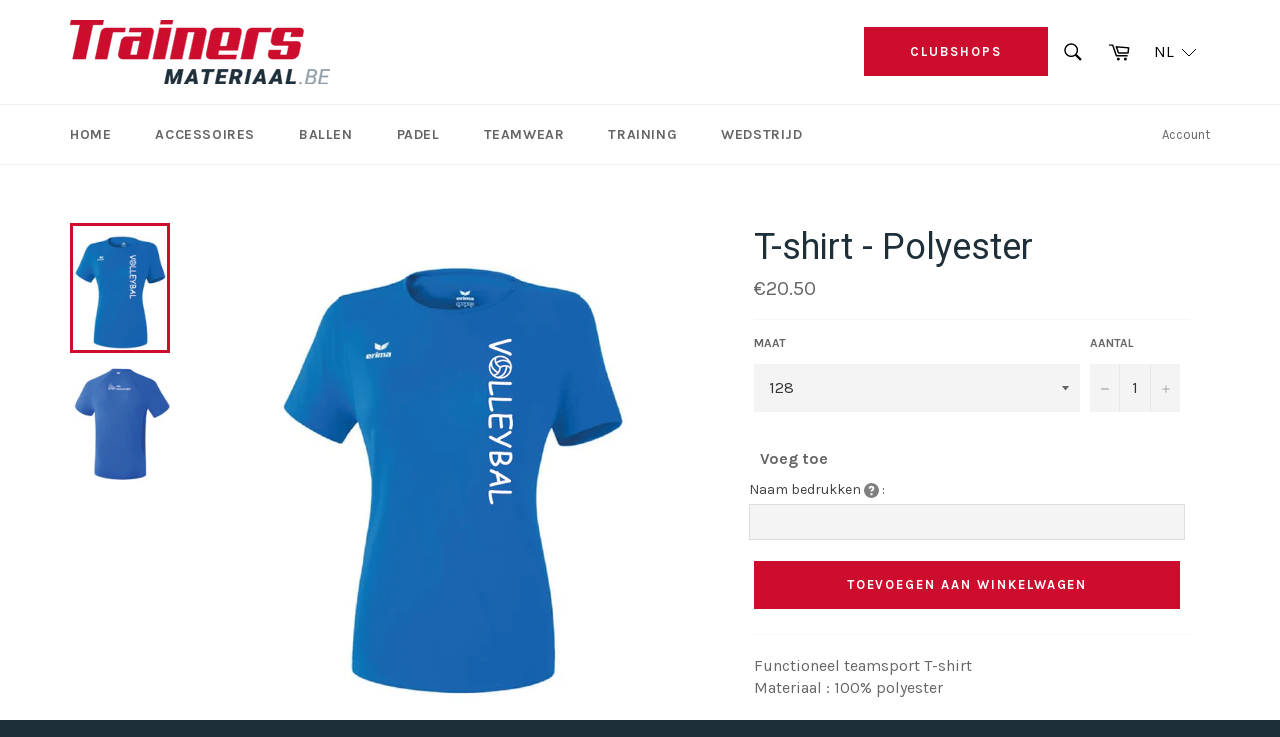

--- FILE ---
content_type: text/plain; charset=utf-8
request_url: https://productoption.hulkapps.com/store/get_all_relationships?pid=6876724625519&store_id=trainersmateriaal.myshopify.com
body_size: 2924
content:
<div id='hulkapps_options_6876724625519'><style>.hulkapps_option_title{padding: 10px;font-size: 16px;text-align: left;background-color: #ffffff;border: 1px solid #ffffff;color: #666666;font-weight:bold;border-bottom: none;}#hulkapps_option_list_6876724625519{background-color: #fff;border: 0 none;padding: 0px;}.hulkapps_option {width: 100%;display: block;padding-bottom: 6px;margin-bottom: 6px;}.hulkapps_option_name {width: 130px;font-size: 14px;text-align: left;color: #424242;font-weight: normal;display: table-cell;min-width: 130px;padding-right: 15px;box-sizing: border-box;-webkit-box-sizing: border-box;-moz-box-sizing: border-box;-ms-box-sizing: border-box;vertical-align: top;}.hulkapps_option_value {width:100%;min-width: 100%;text-align: left;display: table-cell;vertical-align: top;}.hulkapps_option .hulkapps_option_value, .pn_render .hulkapps_option_child, .et_render .hulkapps_option_child, .tb_render .hulkapps_option_child, .ta_render .hulkapps_option_child, .fu_render .hulkapps_option_child, .dd_render .hulkapps_option_child, .dd_multi_render .hulkapps_option_child, .nf_render .hulkapps_option_child, .dp_render .hulkapps_option_child{font-size: 16px !important;color: #424242 !important;font-weight:normal;}#option_total {background: none repeat scroll 0 0 #ffffff;border:1px solid #f2f2f2;color: #666666;}#formatted_option_total {color: #ad0000;}#hulkapps_custom_options_6876724625519{clear: both}#hulkapps_options_6876724625519{margin:15px 0;}#hulkapps_option_list_6876724625519 select{width:100%;padding-top: 12px;padding-bottom: 12px}.popup_detail{position: fixed;background-color: #F7F7F7;padding: 15px;top: 50%;left: 50%;transform: translate(-50%, -50%);justify-content: space-between;z-index: 3;min-width: 300px;max-width: fit-content;overflow-y: auto;max-height: 500px;}.popup_detail a{cursor: pointer;}.popup_detail img{width: 15px;height: 15px;margin: 5px;}.popup_detail p{margin:0;}.overlay-popup{position: fixed;display: none;width: 100%;height: 100%;top: 0;left: 0;bottom: 0;background-color: rgba(0,0,0,0.5);z-index: 2;}.popup_render{margin-bottom:0!important;display:flex;align-items:center!important}.popup_render .hulkapps_option_value{min-width:auto!important}.popup_render a{text-decoration:underline!important;transition:all .3s!important;font-weight: normal !important;}.popup_render a:hover{color:#6e6e6e}.cut-popup-icon{display:flex;align-items:center}.cut-popup-icon-span{display:flex}.des-detail{font-weight: normal;}#hulkapps_option_list_6876724625519 input[type='text']{width:100%;border-radius:0}#hulkapps_option_list_6876724625519 input,#hulkapps_option_list_6876724625519 textarea,#hulkapps_option_list_6876724625519 select{border:1px solid #ddd;box-shadow: none;-webkit-appearance: none;padding: 6px 10px;min-height: 36px;}#hulkapps_option_list_6876724625519 .validation_error{color:#FF0808;background-color:#FFF8F7;border-style:solid;border-width:1px;border-color:#FFCBC9;border-bottom: 1px solid #ffcbc9 !important;padding: 2px 6px;display: inline-block;margin-top: 2px;}#hulkapps_option_list_6876724625519 .validation_error .hulkapps_option_value{color:#FF0808}#hulkapps_option_list_6876724625519 .validation_error .hulkapps_option_name{color:#FF0808} .hulkapps_helptext{color: #000 !important;}.conditional{display:none !important}.hulkapps_full_width{width:100%;font-size:16px !important;padding:5px;display:block;}.hulkapps_check_option,.hulkapps_radio_option{display:block;margin-right:0;font-weight:normal !important;}.single_line .hulkapps_option_value .hulkapps_check_option,.single_line .hulkapps_option_value .hulkapps_radio_option{display:inline-flex !important;margin-right:20px;font-weight:normal; align-items: center; }#hulkapps_option_list_6876724625519 input[type='checkbox']{margin-right: 5px;vertical-align: baseline;min-height:auto; height: auto;display: inline-block !important;-webkit-appearance: checkbox;-moz-appearance: checkbox;appearance: checkbox;}.hulkapps_check_option input[type='checkbox']{margin-right:5px;}#hulkapps_option_list_6876724625519 input[type='radio']{margin-right:5px;vertical-align:baseline;display: none;}i.hulkapps_tooltip_identifier{color:rgb(255, 255, 255);border-radius:12px;font-size:10px;margin-right:6px;margin-left:4px;padding:0px 4px;background:#000000}span.hulkapps_option_name_additional_info{position:relative}span.hulkapps_option_name_additional_info .hulkapps_tool_tip{display:none}span.hulkapps_option_name_additional_info:hover .hulkapps_tool_tip{content:attr(data-additional-info);padding:4px 8px;color:#fff;position:absolute;left:0;bottom:160%;z-index:20px;-moz-border-radius:5px;-webkit-border-radius:5px;border-radius:5px;display:block;background:#000000;width:150px}span.hulkapps_option_name_additional_info:hover:after{display:block}i.hulkapps_tooltip_identifier:before{content:'?';font-style:normal}#formatted_option_total{font-weight:bold;margin:0 7px}.td_render .hulkapps_option_name.full_name{float:none;width:auto}.hulkapps_option.full_width .hulkapps_option_name,.hulkapps_option.full_width .hulkapps_option_value{width:100%;display:block;}.hulkapps_option.full_width .hulkapps_option_name{padding-bottom:5px}.hulkapps_option:after{content:'';clear:both;display:block}.hulkapps_option_name a:link {color: grey;text-decoration: none;font-weight: normal;}.hulkapps_option_name a:hover {color: rgb(93, 156, 236);background: transparent;}.hulkapps_swatch_option .hulkapps_option_child{border: 2px solid #ccc;cursor: pointer;}.hulkapps_swatch_option .swatch_selected{border: 2px solid #00a9a2;}.hulkapps_radio_option .radio_selected{border: 2px solid #0090FA;background:#0090FA;color:#fff;}.radio_div{border: 2px solid #eee;padding: 8px 20px;padding: 6px 12px;}.radio_div:hover{border: 2px solid #0090FA;cursor:pointer;}.tooltip.in{opacity:1 !important;}#option_display_total_format{padding-left:5px;}.hulkapps_swatch_option .tooltip-inner{padding: 0px 5px !important;}.hulkapps_check_option,.hulkapps_radio_option{margin-right:10px;}.hulkapps_swatch_option,.hulkapps_mswatch_option{ margin-right:10px !important; display: inline-block !important;vertical-align: middle;}.hulkapps-tooltip.tooltip-left-pos .hulkapps-tooltip-inner.swatch-tooltip{left: 0 !important;right: auto !important;}.hulkapps-tooltip.tooltip-left-pos .hulkapps-tooltip-inner.swatch-tooltip:after{right: auto !important;left: 10px !important;}.hulkapps-tooltip.tooltip-right-pos .hulkapps-tooltip-inner.swatch-tooltip{right: 0 !important;left: auto !important;}.hulkapps-tooltip.tooltip-right-pos .hulkapps-tooltip-inner.swatch-tooltip:after{left: auto !important;right: 10px !important;}.hulkapps-tooltip.tooltip-center-pos .hulkapps-tooltip-inner.swatch-tooltip{left: 50% !important;transform: translateX(-50%);}.hulkapps-tooltip.tooltip-center-pos .hulkapps-tooltip-inner.swatch-tooltip:after{left: 50% !important;transform: translateX(-50%);}.phone_number{padding: 6px 10px 6px 50px !important;}#option_total{padding:3px 6px;}.hulkapps_mswatch_option .swatch_selected{border: 2px solid #00a9a2 !important;}.hulkapps-tooltip.tooltip-left-pos .hulkapps-tooltip-inner.multiswatch-tooltip{left: 0 !important;right: auto !important;}.hulkapps-tooltip.tooltip-left-pos .hulkapps-tooltip-inner.multiswatch-tooltip:after{right: auto !important;left: 10px !important;}.hulkapps-tooltip.tooltip-right-pos .hulkapps-tooltip-inner.multiswatch-tooltip{right: 0 !important;left: auto !important;}.hulkapps-tooltip.tooltip-right-pos .hulkapps-tooltip-inner.multiswatch-tooltip:after{left: auto !important;right: 10px !important;}.hulkapps-tooltip.tooltip-center-pos .hulkapps-tooltip-inner.multiswatch-tooltip{left: 50% !important;transform: translateX(-50%);}.hulkapps-tooltip.tooltip-center-pos .hulkapps-tooltip-inner.multiswatch-tooltip:after{left: 50% !important;transform: translateX(-50%);}.hulk_val_hide{display: none;}.hulkapps_mswatch_option .hulkapps_option_child{border: 2px solid #ccc;cursor: pointer;}.hulkapps_buton_option .hulkapps_option_child{ width: auto;min-height: 36px;padding: 6px 12px;border:  2px solid;border-radius: 0;font-weight: 500;display: flex;justify-content: center;align-items: center;margin: 2px;}.button_selected {color: #00A9A2 !important;background-color: #fff !important;border-color: #00A9A2 !important;font-weight: 700 !important;}.hulkapps_option_value input[type=color]{-webkit-appearance:none!important;border:none!important;height:38px!important;width:38px	!important;border-radius:25px!important}.ci_render .hulkapps_full_width{cursor:pointer;padding:5px 0;border:1px solid #c3c3c3;list-style:none;margin:0!important}.ci_render .dropdown_color,.ci_render .dropdown_img{min-width:30px;height:30px;display:inline-block;margin-right:10px}.ci_render .hulkapps_full_width .init{color:#000;font-weight:700;padding:5px 8px}.ci_render .hulkapps_full_width li{padding:5px 8px;display:flex;align-items:center;justify-content:flex-start}.ci_render .hulkapps_full_width li .dropdown-text,.ci_render .hulkapps_full_width li.hulk-right-side .dropdown_color,.ci_render .hulkapps_full_width li.hulk-right-side .dropdown_img{order:2}.ci_render .dropdown_color{order:1}.ci_render .dropdown_color.rounded,.ci_render .dropdown_img.rounded{border-radius:50%}.ci_render .dropdown_img{width:30px;order:1;overflow:hidden}.ci_render .dropdown_img img{width:100%;height:100%;object-fit:cover}.ci_render .hulkapps_full_width li.hulk-right-side{justify-content:space-between}.ci_render .hulkapps_full_width li.hulk-right-side .dropdown-text{order:1}[id^=hulkapps_custom_options]{
      width: 100% ;
                  }
.hulkapps_helptext ,.hulkapps_helptext a {font-size: 12px !important;color: #424242 !important;font-weight: bold;}</style><script>
	  	if($(window).width() <= 768){
		    $('.hulkapps-tooltip').each(function(){
				  var x = $(this).position();
				  var right = $(window).width() - x.left - $(this).width();
				  
				  var pos = x.left - right;
				  if(pos < 50 && pos > -50){
				  	$(this).addClass('tooltip-center-pos');
				  }else if(x.left < right){
				    $(this).addClass('tooltip-left-pos');
				  }else if(right < x.left){
				    $(this).addClass('tooltip-right-pos');
				  }
				});
			}

			$('.hulkapps_swatch_option, .hulkapps_mswatch_option').mouseover(function() {
		    var x = $(this).find('.hulkapps-tooltip ').position();
				var right = $(window).width() - x.left - $(this).find('.hulkapps-tooltip ').width();
				if(x.left < 205){
				  $(this).find('.hulkapps-tooltip ').addClass('tooltip-left-pos');
				}
		    if(right < 160){
		      $(this).find('.hulkapps-tooltip ').addClass('tooltip-right-pos');
		    }
		  });

	  $('.dd_render select').each(function(){
  $('option',this).eq(0).remove();
});</script><div class='hulkapps_option_title'>Voeg toe</div><div id='hulkapps_option_list_6876724625519'><input type='hidden' id='hulk_amount_dis' value='1'><div class='hulkapps_option_set'><div class='hulkapps_option tb_render full_width option_type_id_121619 ' data-parent-id='121619'><div class='hulkapps_option_name'><div>Naam bedrukken <div class='hulkapps-tooltip'><span><img src='https://ha-product-option.nyc3.digitaloceanspaces.com/assets/tooltip.svg' style='width:15px;'></span><div class='hulkapps-tooltip-inner'>Vul hier de naam in die je op dit product wil laten bedrukken (max. 15 karakters)</div></div> : </div>  </div><div class='hulkapps_option_value'><input type='text' placeholder='' data-option-key='tb_121619' id='121619' class='hulkapps_option_child hulkapps_full_width hulkapps_option_121619 price-change' data-price='7.00' '><input type='hidden' name='properties[Naam bedrukken]' class='tb_property_val'><script>$(document).on('change input','.hulkapps_option_121619',function() { var price = $(this).data('price'); var tb_val = $(this).val(); if (tb_val != '') {if(price != '0.00'){var res = tb_val + ' [ €' + price + ' ]';}else{var res = tb_val}$(this).parent().find('.tb_property_val').val(res);$(this).addClass('textbox_selected');}else{$(this).parent().find('.tb_property_val').val('');$(this).removeClass('textbox_selected');}conditional_rules(6876724625519);if($('#hulk_amount_dis').val() == '1'){calc_options_total(6876724625519);}validate_single_option('option_type_id_121619', 'tb_render'); if(false) { if( $(this).val().length != ''){ $(this).val($(this).val().substring(0, 0));}}});</script></div></div><input type='hidden' name='currency_symbol' value='€'></div><div id='option_total' style='display: none;'><input type='hidden' id='raw_option_total' value='0'><div id='option_display_total_format'>Er wordt<span id='formatted_option_total'>€<span id='calculated_option_total'>0.00</span></span>toegevoegd aan de prijs</div></div><div id='error_text'></div><script>$('#hulkapps_options_6876724625519').closest('form').unbind();</script></div></div>